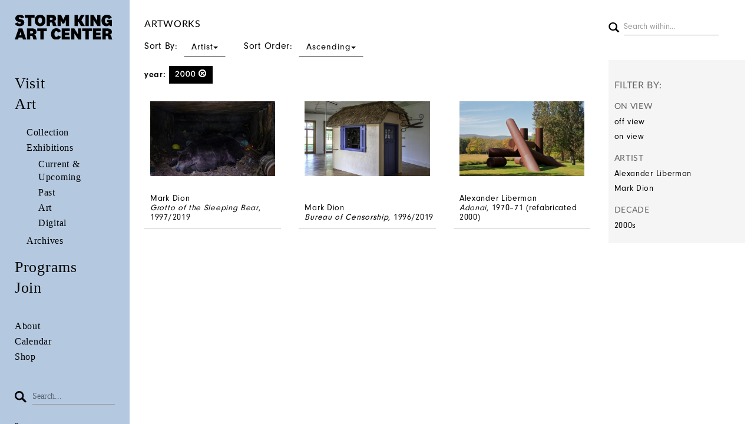

--- FILE ---
content_type: text/html; charset=UTF-8
request_url: https://collections.stormking.org/Browse/allworks/key/13da9804fc4ff97da12640487c6d9448/facet/year_facet/id/2000/view/images
body_size: 7185
content:
<!DOCTYPE html>
<html lang="en">
	<head>
	<script async src="https://www.googletagmanager.com/gtag/js?id=UA-125575750-1"></script>
	<script>
	  window.dataLayer = window.dataLayer || [];
	  function gtag(){dataLayer.push(arguments);}
	  gtag('js', new Date());
 
	  gtag('config', 'UA-125575750-1');
	</script>
	<!-- Google Tag Manager -->
		<script>(function(w,d,s,l,i){w[l]=w[l]||[];w[l].push({'gtm.start':
		new Date().getTime(),event:'gtm.js'});var f=d.getElementsByTagName(s)[0],
		j=d.createElement(s),dl=l!='dataLayer'?'&l='+l:'';j.async=true;j.src=
		'https://www.googletagmanager.com/gtm.js?id='+i+dl;f.parentNode.insertBefore(j,f);
		})(window,document,'script','dataLayer','GTM-W2MDBZ7');</script>
	<!-- End Google Tag Manager -->	
	<meta charset="utf-8">
	<meta name="viewport" content="width=device-width, initial-scale=1.0, minimum-scale=1.0"/>
		<link rel="stylesheet" type="text/css" href="/assets/mirador/css/mirador-combined.css">
	<script src='/assets/jquery/js/jquery.min.js' type='text/javascript'></script>
<link rel='stylesheet' href='/assets/bootstrap/css/bootstrap.css' type='text/css' media='all'/>
<script src='/assets/bootstrap/js/bootstrap.js' type='text/javascript'></script>
<link rel='stylesheet' href='/assets/bootstrap/css/bootstrap-theme.css' type='text/css' media='all'/>
<script src='/assets/jquery/js/jquery-migrate-3.0.1.js' type='text/javascript'></script>
<script src='/assets/jquery/circular-slider/circular-slider.js' type='text/javascript'></script>
<link rel='stylesheet' href='/assets/jquery/circular-slider/circular-slider.css' type='text/css' media='all'/>
<script src='/assets/jquery/js/threesixty.min.js' type='text/javascript'></script>
<link rel='stylesheet' href='/assets/fontawesome/css/font-awesome.min.css' type='text/css' media='all'/>
<script src='/assets/pdfjs/pdf.js' type='text/javascript'></script>
<link rel='stylesheet' href='/assets/pdfjs/viewer/viewer.css' type='text/css' media='all'/>
<link rel='stylesheet' href='/themes/default/assets/pawtucket/css/fonts.css' type='text/css' media='all'/>
<script src='/assets/jquery/js/jquery.cookie.js' type='text/javascript'></script>
<script src='/assets/jquery/js/jquery.cookiejar.js' type='text/javascript'></script>
<script src='/assets/jquery/js/jquery.jscroll.js' type='text/javascript'></script>
<script src='/assets/jquery/js/jquery.hscroll.js' type='text/javascript'></script>
<script src='/assets/jquery/js/jquery.jscrollpane.min.js' type='text/javascript'></script>
<link rel='stylesheet' href='/assets/jquery/js/jquery.jscrollpane.css' type='text/css' media='all'/>
<script src='/assets/ca/js/ca.utils.js' type='text/javascript'></script>
<script src='/assets/jquery/jquery-ui/jquery-ui.min.js' type='text/javascript'></script>
<link rel='stylesheet' href='/assets/jquery/jquery-ui/jquery-ui.min.css' type='text/css' media='all'/>
<link rel='stylesheet' href='/assets/jquery/jquery-ui/jquery-ui.structure.min.css' type='text/css' media='all'/>
<link rel='stylesheet' href='/assets/jquery/jquery-ui/jquery-ui.theme.min.css' type='text/css' media='all'/>
<script src='/assets/ca/js/ca.genericpanel.js' type='text/javascript'></script>
<script src='/assets/videojs/video.js' type='text/javascript'></script>
<link rel='stylesheet' href='/assets/videojs/video-js.css' type='text/css' media='all'/>
<script src='/assets/mediaelement/mediaelement-and-player.min.js' type='text/javascript'></script>
<link rel='stylesheet' href='/assets/mediaelement/mediaelementplayer.min.css' type='text/css' media='all'/>
<script src='/assets/jquery/js/jquery.mousewheel.js' type='text/javascript'></script>
<script src='/assets/chartist/dist/chartist.min.js' type='text/javascript'></script>
<link rel='stylesheet' href='/assets/chartist/dist/chartist.min.css' type='text/css' media='all'/>
<link rel='stylesheet' href='/themes/default/assets/pawtucket/css/main.css' type='text/css' media='all'/>
<link rel='stylesheet' href='/themes/stormking/assets/pawtucket/css/theme.css' type='text/css' media='all'/>

	<title>Storm King : Browse Artworks</title>

	<!-- what should we include from the WP site for JS -->
	<script type='text/javascript'>
		jQuery(document).ready(function($){

			//mobile menu
			$('#header-mobile-content-trigger').on('click', function(){
				$(this).toggleClass('active');
				$('#header-mobile-content').scrollTop(0);
				$('#header-mobile-content').toggleClass('active');
				$('#header-mobile').toggleClass('active');
			});

			var headerMobileContent = $('#header-mobile-content'),
				headerMobile = $('#header-mobile');

			headerMobileContent.on('scroll', function(){
				if ( headerMobileContent.hasClass('active') )
				{
					if ( headerMobileContent.scrollTop() > 0 ) headerMobile.addClass('content-under');
					else headerMobile.removeClass('content-under');
				}
				else headerMobile.removeClass('content-under');
			});

			//submenu togglers
			var subMenuParents = $('.menu-item-has-children');

			subMenuParents.each(function(){
				var subMenuParent = $(this),
					subMenu = subMenuParent.find('.sub-menu');
					subMenuToggle = $('<span class="submenu-toggle"><span class="line line-horizontal"></span><span class="line line-vertical"></span></span>');

				subMenuParent.prepend(subMenuToggle);

				if ( subMenuParent.hasClass('current-menu-ancestor') || subMenuParent.hasClass('current-menu-item') )
				{
					subMenu.addClass('active');
					subMenuToggle.addClass('active');

					subMenuParent.removeClass('current-menu-item current-menu-ancestor');
				}

				subMenuToggle.on('click', function(){
					subMenuParents.find('.sub-menu').not($(this).parent().find('.sub-menu')).removeClass('active');
					subMenuParents.find('.submenu-toggle').not($(this)).removeClass('active');

					$(this).toggleClass('active');
					subMenu.toggleClass('active');

				});

			});
		});
	</script>

	
	<script type="text/javascript">
		jQuery(document).ready(function() {
    		jQuery('#browse-menu').on('click mouseover mouseout mousemove mouseenter',function(e) { e.stopPropagation(); });
    	});
	</script>
</head>
<body>
	<!-- Google Tag Manager (noscript) -->
	<noscript><iframe src="https://www.googletagmanager.com/ns.html?id=GTM-W2MDBZ7"
	height="0" width="0" style="display:none;visibility:hidden"></iframe></noscript>
	<!-- End Google Tag Manager (noscript) -->
	<div class="page Browse" >
		<div class="wrapper">
			<div class="sidebar hidden-sm hidden-xs"><div class="inner">
				<div class='custom-logo'>
					<a href='https://www.stormking.org'><img src='/themes/stormking/assets/pawtucket/graphics/2021_SKAC_Logo_Website.svg' /></a>			
                </div>	
				<div class="main-menu">
					<ul class="nav menuItems">
						<li><a href='https://stormking.org/visit/'>Visit</a></li>
						<li><a href='#'>Art</a>
							<ul class='subMenu'>
								<li>
									<a href='/About/collection'>Collection</a>							
								</li>
<li><a href='/About/exhibitions'>Exhibitions</a>							
									<ul class='subMenu'>
										<li ><a href='/Listing/currentexhibitions/sort/default/direction/desc'>Current & Upcoming</a></li>					
										<li ><a href='/Browse/exhibitions'>Past</a></li>					
										<li ><a href='/Browse/objects'>Art</a></li>					
										<li ><a href='/Featured/index'>Digital</a></li>					
									</ul>
							
						
								</li>
								<li>
<a href='/About/archives'>Archives</a>							
								</li>
							</ul>
						</li>					
						<li><a href='https://stormking.org/learning/'>Programs</a></li>
						<li><a href='https://stormking.org/support/'>Join</a></li>
						<li class="smallLinks first"><a href='https://stormking.org/about/'>About</a></li>
						<li class="smallLinks"><a href='https://stormking.org/calendar/'>Calendar</a></li>
						<li class="smallLinks"><a href='https://shop.stormking.org/'>Shop</a></li>
					</ul>	
						

				</div>
				<footer class="nav-footer">
					<form class="navbar-form " role="search" action="/MultiSearch/Index"> 
						<div class="formOutline">
							<button type="submit" class="btn-search"><span class="icon">
								<svg version="1.2" baseProfile="tiny" xmlns="http://www.w3.org/2000/svg" viewBox="0 0 20 20">
								  <path fill="none" d="M7.7 2.7c-1.3 0-2.6.5-3.5 1.5-1 .9-1.5 2.2-1.5 3.5 0 1.3.5 2.6 1.5 3.5 2 1.9 5.1 1.9 7.1 0 .9-.9 1.5-2.2 1.5-3.5 0-1.3-.5-2.6-1.5-3.5-1-1-2.3-1.5-3.6-1.5z"></path>
								  <path d="M7.7 0c-2.1 0-4 .8-5.5 2.3C.8 3.7 0 5.7 0 7.7c0 2.1.8 4 2.3 5.5 3 3 7.9 3 10.9 0 1.5-1.5 2.3-3.4 2.2-5.5 0-2.1-.8-4-2.3-5.5C11.7.8 9.8 0 7.7 0zm3.6 11.3c-1.9 2-5.1 2-7.1 0-.9-.9-1.5-2.2-1.5-3.5 0-1.3.5-2.6 1.5-3.5.9-.9 2.2-1.5 3.5-1.5 1.3 0 2.6.5 3.5 1.5.9.9 1.5 2.2 1.5 3.5 0 1.2-.5 2.5-1.4 3.5z"></path>
								  <path d="M11.333 13.54l2.263-2.263 6.435 6.435-2.26 2.263z"></path>
								</svg>
							</span></button>
							<div class="form-group">
								<input type="text" class="form-control" placeholder="Search..." name="search">
							</div>						
						</div>
					</form>
					<nav class="secondary-menu"><ul id="menu-secondary-menu" class="menu">
						<li><a href="https://stormking.org/press/">Press</a></li>
						<li><a href="https://lp.constantcontactpages.com/su/1eyaAGn">Subscribe</a></li>
						<li><a href="https://stormking.org/jobs/">Careers</a></li>
						<li><a href="https://stormking.org/contact/">Contact</a></li>
						<li><a href="https://stormking.org/termsprivacycredits/">Terms &amp; Privacy Policy</a></li>
						<li><a href="https://stormking.org">©2026 Storm King Art Center</a></li>
					</ul></nav>	
					<div class="social">
						<ul>
							<li>
								<a class="instagram" href="https://www.instagram.com/stormkingartcenter/" target="_blank">
									<svg xmlns="https://www.w3.org/2000/svg" viewBox="0 0 18 18">
									  <path d="M91.871,135.881H79.196v-7.718h0.991a5.521,5.521,0,1,0,10.692,0h0.992v7.718Zm-6.338-9.518a3.181,3.181,0,1,1-3.181,3.181,3.18461,3.18461,0,0,1,3.181-3.181m3.444-3.011a0.75177,0.75177,0,0,1,.752-0.752h1.984a0.75241,0.75241,0,0,1,.752.752v1.984a0.75177,0.75177,0,0,1-.752.752H89.729a0.75113,0.75113,0,0,1-.752-0.752v-1.984ZM76.533,138.544h18v-18h-18v18Z" transform="translate(-76.53295 -120.544)" fill="#231f20"></path>
									</svg>
								</a>
							</li>
							<li>
								<a class="twitter" href="https://twitter.com/stormkingartctr" target="_blank">
									<svg xmlns="https://www.w3.org/2000/svg" viewBox="0 0 18 18">
									  <path d="M122.744,145.232a3.54841,3.54841,0,0,0,2.987-.187,1.45532,1.45532,0,1,1,1.355,2.576,6.69563,6.69563,0,0,1-3.115.77,5.62356,5.62356,0,0,1-2.598-.591c-2.344-1.251-2.332-3.652-2.305-8.911,0.004-.675.008-1.408,0.007-2.204a1.456,1.456,0,0,1,2.912,0c0,0.801-.004,1.539-0.008,2.219,0,0.084-.001.16-0.001,0.242h4.437a1.4555,1.4555,0,1,1,0,2.911h-4.424c0.047,1.962.219,2.89,0.753,3.175M113.999,151h18V133h-18v18Z" transform="translate(-113.999 -133)" fill="#231f20"></path>
									</svg>
								</a>
							</li>
							<li>
								<a class="facebook" href="https://www.facebook.com/StormKingArtCenter/" target="_blank">
									<svg xmlns="https://www.w3.org/2000/svg" viewBox="0 0 18 18">
									  <path d="M143.9996,133v18h9.276v-7.058h-1.505v-2.595h1.505v-0.44a5.24083,5.24083,0,0,1,1.414-3.799,4.6451,4.6451,0,0,1,3.15-1.136,7.70461,7.70461,0,0,1,1.853.232l-0.139,2.71a3.85652,3.85652,0,0,0-1.135-.161c-1.158,0-1.645.904-1.645,2.016v0.578h2.27v2.595h-2.246V151h5.202V133h-18Z" transform="translate(-143.9996 -133)" fill="#231f20"></path>
									</svg>
								</a>
							</li>
							<li>
								<a class="email" href="mailto:info@stormkingartcenter.org" target="_blank">
									<svg style="width:28px;" xmlns="https://www.w3.org/2000/svg" viewBox="0 0 25.00009 18.0001">
									  <path fill="#231f20" d="M23.2 0H1.8l10.7 10.868L23.2 0M0 1.828V15.89l6.055-7.91L0 1.827"></path>
									  <path fill="#231f20" d="M12.5 14.525l-4.63-4.7L1.615 18h21.77L17.13 9.823l-4.63 4.702m6.445-6.547L25 15.89V1.828l-6.055 6.15"></path>
									</svg>
								</a>
							</li>
						</ul>
					</div>
				</footer>							
			</div></div>	









		<!-- mobile header -->
		<header id="header-mobile" class="hidden-lg hidden-md ">
			<div class="top">
				<div class="container">

					<div id="header-mobile-content-trigger">
						<svg version="1.2" baseProfile="tiny" xmlns="https://www.w3.org/2000/svg" viewBox="0 0 28.9 23">
						  <path d="M0 0h28.9v5.4H0zm0 8.8h28.9v5.4H0zm0 8.7h28.9v5.4H0z"></path>
						</svg>
					</div>

					<a class="logo" href="https://stormking.org"><img src='/themes/stormking/assets/pawtucket/graphics/2021_SKAC_Logo_Website.svg' /></a>

				</div>
			</div>
			<div id="header-mobile-content">
				<div class="container">
					<nav class="main-menu"><ul id="menu-main-menu-1" class="menu">
						<li class="menu-item menu-item-type-post_type menu-item-object-page menu-item-has-children menu-item-130"><a href="https://stormking.org/visit/">Visit</a>
							<ul class="sub-menu">
								<li class="menu-item menu-item-type-post_type menu-item-object-page"><a href="https://stormking.org/visit/tickets/">Tickets</a></li>
								<li class="menu-item menu-item-type-post_type menu-item-object-page"><a href="https://stormking.org/visit/plan-your-visit/">Plan Your Visit</a></li>
								<li class="menu-item menu-item-type-post_type menu-item-object-page"><a href="https://stormking.org/visit/groups/">Group Visits</a></li>
								<li class="menu-item menu-item-type-post_type menu-item-object-page"><a href="https://stormking.org/visit/accessibility/">Accessibility</a></li>
								<li class="menu-item menu-item-type-post_type menu-item-object-page"><a href="https://stormking.org/visit/policies/">Visitor Policies</a></li>
							</ul>
						</li>
						<li class="menu-item menu-item-type-post_type menu-item-object-page menu-item-has-children menu-item-130"><a href="#">Art</a>
							<ul class="sub-menu">
								<li class="menu-item menu-item-type-post_type menu-item-object-page menu-item-has-children">
									<a href='/About/collection'>Collection</a>									<ul class='sub-sub-menu'>
										<li class='menu-item menu-item-type-post_type menu-item-object-page'><a href='/Browse/entities'>Artists</a></li>
									</ul>												
								</li>
								<li class="menu-item menu-item-type-post_type menu-item-object-page menu-item-has-children">
									<a href='/Listing/exhibitions/sort/default/direction/desc'>Exhibitions</a>									<ul class='sub-sub-menu '>
										<li class='menu-item menu-item-type-post_type menu-item-object-page'><a href='/Listing/currentexhibitions/sort/default/direction/desc'>Current & Upcoming</a></li>					
										<li class='menu-item menu-item-type-post_type menu-item-object-page'><a href='/Browse/exhibitions'>Past</a></li>					
										<li class='menu-item menu-item-type-post_type menu-item-object-page'><a href='/Browse/objects'>Art</a></li>					
										<li class='menu-item menu-item-type-post_type menu-item-object-page'><a href='/Featured/index'>Digital</a></li>					
									</ul>
								</li>
								<li class="menu-item menu-item-type-post_type menu-item-object-page menu-item-has-children">
									<a href='/About/archives'>Archives</a> 
									<ul class='sub-sub-menu'>
										<li class='menu-item menu-item-type-post_type menu-item-object-page'><a href='/Listing/oralhistory'>Oral History</a></li>					
										<li class='menu-item menu-item-type-post_type menu-item-object-page'><a href='/Collections/index'>Special Collections</a></li>					
									</ul>
								</li>
							</ul>
						</li>
						<li class="menu-item menu-item-type-post_type menu-item-object-page menu-item-has-children menu-item-15458"><a href="https://stormking.org/learning/">Programs</a>
							<ul class="sub-menu">
								<li class="menu-item menu-item-type-post_type menu-item-object-page"><a href="https://stormking.org/education-2/public-programs/">Public Programs</a></li>
								<li class="menu-item menu-item-type-post_type menu-item-object-page"><a href="https://stormking.org/education-2/family-programs/">Children &amp; Families</a></li>
								<li class="menu-item menu-item-type-post_type menu-item-object-page"><a href="https://stormking.org/education-2/students-teachers/">Schools &amp; Teachers</a></li>
								<li class="menu-item menu-item-type-post_type menu-item-object-page"><a href="https://stormking.org/education-2/artist-residency/">Artist Residency</a></li>
								<li class="menu-item menu-item-type-post_type menu-item-object-page"><a href="https://stormking.org/education-2/digital-highlights/">Digital Highlights</a></li>
							</ul>
						</li>
						<li class="menu-item menu-item-type-post_type menu-item-object-page menu-item-has-children menu-item-20416"><a href="https://stormking.org/support/">Join</a>
							<ul class="sub-menu">
								<li class="menu-item menu-item-type-post_type menu-item-object-page"><a href="https://stormking.org/donate/">Donate – Annual Fund</a></li>
								<li class="menu-item menu-item-type-post_type menu-item-object-page"><a href="https://stormking.org/membership/">Membership</a></li>
								<li class="menu-item menu-item-type-post_type menu-item-object-page"><a href="https://stormking.org/council/">Council Membership</a></li>
								<li class="menu-item menu-item-type-post_type menu-item-object-page"><a href="https://stormking.org/gala/">Gala</a></li>
								<li class="menu-item menu-item-type-post_type menu-item-object-page"><a href="https://stormking.org/corporatemembership/">Corporate Support</a></li>
								<li class="menu-item menu-item-type-post_type menu-item-object-page"><a href="https://stormking.org/support/donors/">Donor List</a></li>
							</ul>
						</li>
						<li class="menu-item menu-item-type-post_type menu-item-object-page menu-item-has-children menu-item-20797"><a href="https://stormking.org/about/">About</a>
							<ul class="sub-menu">
								<li class="menu-item menu-item-type-post_type menu-item-object-page"><a href="https://stormking.org/about/mission/">Mission &amp; Values</a></li>
								<li class="menu-item menu-item-type-post_type menu-item-object-page"><a href="https://stormking.org/about/leadership/">Leadership</a></li>
								<li class="menu-item menu-item-type-post_type menu-item-object-page"><a href="https://stormking.org/capitalproject/">Capital Project</a></li>
							</ul>
						</li>
						<li class="menu-item menu-item-type-post_type menu-item-object-page menu-item-14503"><a href="https://stormking.org/calendar/">Calendar</a></li>
						<li class="menu-item menu-item-type-custom menu-item-object-custom menu-item-12"><a href="http://shop.stormkingst.wpengine.com/">Shop</a></li>
					</ul>
				</nav>
					<div class="search">
						<form role="search" method="get" class="search-form" action="/MultiSearch/Index" autocomplete="off">
							<span class="icon">
								<svg version="1.2" baseProfile="tiny" xmlns="https://www.w3.org/2000/svg" viewBox="0 0 20 20">
								  <path fill="none" d="M7.7 2.7c-1.3 0-2.6.5-3.5 1.5-1 .9-1.5 2.2-1.5 3.5 0 1.3.5 2.6 1.5 3.5 2 1.9 5.1 1.9 7.1 0 .9-.9 1.5-2.2 1.5-3.5 0-1.3-.5-2.6-1.5-3.5-1-1-2.3-1.5-3.6-1.5z"></path>
								  <path d="M7.7 0c-2.1 0-4 .8-5.5 2.3C.8 3.7 0 5.7 0 7.7c0 2.1.8 4 2.3 5.5 3 3 7.9 3 10.9 0 1.5-1.5 2.3-3.4 2.2-5.5 0-2.1-.8-4-2.3-5.5C11.7.8 9.8 0 7.7 0zm3.6 11.3c-1.9 2-5.1 2-7.1 0-.9-.9-1.5-2.2-1.5-3.5 0-1.3.5-2.6 1.5-3.5.9-.9 2.2-1.5 3.5-1.5 1.3 0 2.6.5 3.5 1.5.9.9 1.5 2.2 1.5 3.5 0 1.2-.5 2.5-1.4 3.5z"></path>
								  <path d="M11.333 13.54l2.263-2.263 6.435 6.435-2.26 2.263z"></path>
								</svg>
							</span>
							<input class="search-field" placeholder="Search…" value="" name="s" type="search">
							<button type="submit" class="search-submit">
								<svg xmlns="https://www.w3.org/2000/svg" viewBox="0 0 477.175 477.175">
									<path fill="#000" d="M360.7 229L135.7 4c-5.4-5.3-14-5.3-19.2 0s-5.3 13.8 0 19L332 238.7 116.5 454c-5.3 5.4-5.3 14 0 19.2 2.6 2.6 6 4 9.5 4 3.4 0 7-1.3 9.5-4l225-225c5.4-5.3 5.4-14 .2-19z"></path>
								</svg>
							</button>
						</form>
					</div>

					<nav class="secondary-menu">
						<ul id="menu-secondary-menu-1" class="menu"><li class="menu-item menu-item-type-post_type menu-item-object-page menu-item-20534"><a href="https://stormking.org/press/">Press</a></li>
							<li class="menu-item menu-item-type-custom menu-item-object-custom menu-item-15356"><a href="https://lp.constantcontactpages.com/su/1eyaAGn">Subscribe</a></li>
							<li class="menu-item menu-item-type-post_type menu-item-object-page menu-item-348"><a href="https://stormking.org/jobs/">Careers</a></li>
							<li class="menu-item menu-item-type-post_type menu-item-object-page menu-item-20535"><a href="https://stormking.org/contact/">Contact</a></li>
							<li class="menu-item menu-item-type-post_type menu-item-object-page menu-item-345"><a href="https://stormking.org/termsprivacycredits/">Terms &amp; Privacy Policy</a></li>
							<li class="menu-item menu-item-type-custom menu-item-object-custom menu-item-home menu-item-20504"><a href="https://stormkingst.wpengine.com">©2026 Storm King Art Center</a></li>
						</ul>
					</nav>
					<div class="social">
						<ul>
							<li>
								<a class="instagram" href="https://www.instagram.com/stormkingartcenter/" target="_blank">
									<svg xmlns="https://www.w3.org/2000/svg" viewBox="0 0 18 18">
									  <path d="M91.871,135.881H79.196v-7.718h0.991a5.521,5.521,0,1,0,10.692,0h0.992v7.718Zm-6.338-9.518a3.181,3.181,0,1,1-3.181,3.181,3.18461,3.18461,0,0,1,3.181-3.181m3.444-3.011a0.75177,0.75177,0,0,1,.752-0.752h1.984a0.75241,0.75241,0,0,1,.752.752v1.984a0.75177,0.75177,0,0,1-.752.752H89.729a0.75113,0.75113,0,0,1-.752-0.752v-1.984ZM76.533,138.544h18v-18h-18v18Z" transform="translate(-76.53295 -120.544)" fill="#231f20"></path>
									</svg>
								</a>
							</li>
							<li>
								<a class="twitter" href="https://twitter.com/stormkingartctr" target="_blank">
									<svg xmlns="https://www.w3.org/2000/svg" viewBox="0 0 18 18">
									  <path d="M122.744,145.232a3.54841,3.54841,0,0,0,2.987-.187,1.45532,1.45532,0,1,1,1.355,2.576,6.69563,6.69563,0,0,1-3.115.77,5.62356,5.62356,0,0,1-2.598-.591c-2.344-1.251-2.332-3.652-2.305-8.911,0.004-.675.008-1.408,0.007-2.204a1.456,1.456,0,0,1,2.912,0c0,0.801-.004,1.539-0.008,2.219,0,0.084-.001.16-0.001,0.242h4.437a1.4555,1.4555,0,1,1,0,2.911h-4.424c0.047,1.962.219,2.89,0.753,3.175M113.999,151h18V133h-18v18Z" transform="translate(-113.999 -133)" fill="#231f20"></path>
									</svg>
								</a>
							</li>
							<li>
								<a class="facebook" href="https://www.facebook.com/StormKingArtCenter/" target="_blank">
									<svg xmlns="https://www.w3.org/2000/svg" viewBox="0 0 18 18">
									  <path d="M143.9996,133v18h9.276v-7.058h-1.505v-2.595h1.505v-0.44a5.24083,5.24083,0,0,1,1.414-3.799,4.6451,4.6451,0,0,1,3.15-1.136,7.70461,7.70461,0,0,1,1.853.232l-0.139,2.71a3.85652,3.85652,0,0,0-1.135-.161c-1.158,0-1.645.904-1.645,2.016v0.578h2.27v2.595h-2.246V151h5.202V133h-18Z" transform="translate(-143.9996 -133)" fill="#231f20"></path>
									</svg>
								</a>
							</li>
							<li>
								<a class="email" href="mailto:info@stormkingartcenter.org" target="_blank">
									<svg xmlns="https://www.w3.org/2000/svg" viewBox="0 0 25.00009 18.0001">
									  <path fill="#231f20" d="M23.2 0H1.8l10.7 10.868L23.2 0M0 1.828V15.89l6.055-7.91L0 1.827"></path>
									  <path fill="#231f20" d="M12.5 14.525l-4.63-4.7L1.615 18h21.77L17.13 9.823l-4.63 4.702m6.445-6.547L25 15.89V1.828l-6.055 6.15"></path>
									</svg>
								</a>
							</li>
						</ul>
					</div>
				</div>
			</div>
		</header>
    	<!-- end mobile header -->
	
	<div class="content-wrapper">
      	<div class="content" >
	
			<div class="container noLeftPadding"><div class="row"><div class="col-xs-12">
				<div id="pageArea" class='ca_objects allworks browse results'>
<div class="row" style="clear:both">
	<div class='col-sm-8 col-md-9 col-lg-9'>
		<H1>
artworks			<a href='#' id='bRefineButton' onclick='jQuery("#bRefine").toggle(); return false;'><i class="fa fa-table"></i></a>
		</H1>		
	</div>
	<div class="col-sm-4 col-md-3 col-lg-3">
		<form role="search" action="/Search/allworks">
			<button type="submit" class="btn-search"><span class="glyphicon glyphicon-search"></span></button><input type="text" class="form-control bSearchWithin" placeholder="Search within..."  name="search_refine">
			<input type="hidden" name="key" value="14463147576752e169d8904bc968f582">
		</form>
	</div>
</div>
				<div style="clear:both">
					<div class='btn-group sort'> 
					<a href='#' data-toggle="dropdown">Sort By: <span class='btn'>Artist<b class="caret"></b></span></a>
					<ul class="dropdown-menu" role="menu">
	<li><a href='#'><em>Artist</em></a></li>
<li><a href='/Browse/allworks/view/images/key/14463147576752e169d8904bc968f582/sort/Title'>Title</a></li>
<li><a href='/Browse/allworks/view/images/key/14463147576752e169d8904bc968f582/sort/Date'>Date</a></li>
										
					</ul>
					</div><!-- end buttongrp -->
					<div class='btn-group sort'> 
					
						<a href='#' data-toggle="dropdown">Sort Order: <span class='btn'>Ascending<b class="caret"></b></span></a>
						<ul class="dropdown-menu" role="menu">
	<li><a href='/Browse/allworks/view/images/key/14463147576752e169d8904bc968f582/direction/asc'><em>Ascending</em></a></li><li><a href='/Browse/allworks/view/images/key/14463147576752e169d8904bc968f582/direction/desc'>Descending</a></li>										
						</ul>
					</div><!-- end buttongrp -->
				</div><!-- end row -->
					
<div class="row" style="clear:both;">
	<div class='col-sm-8 col-md-9 col-lg-9'>
	
		<H5>
<strong>year:</strong><a href='/Browse/allworks/removeCriterion/year_facet/removeID/2000/view/images/key/14463147576752e169d8904bc968f582' class='browseRemoveFacet'><button type="button" class="btn btn-default btn-sm">2000 <span class="glyphicon glyphicon-remove-circle"></span></button></a>		
		</H5>
		<form id="setsSelectMultiple">
		<div class="row">
			<div id="browseResultsContainer">

		<div class='bResultItemCol col-xs-12 col-sm-6 col-md-4'>
			<div class='bResultItem' id='row5944'>
				<div class='bSetsSelectMultiple'><input type='checkbox' name='object_ids' value='5944'></div>
				<div class='bResultItemContent'>
					<div class='text-center bResultItemImg'><a href='/Detail/objects/5944'><img src='https://collections.stormking.org/media/collectiveaccess/images/1/9/27954_ca_object_representations_media_1974_widepreview.jpg' width='600' height='360' alt='' /></a></div>
					
				</div><!-- end bResultItemContent -->
				<div class='bResultItemText'><div class='bResultItemTextInner'>
					Mark Dion<br/><span style='font-style:italic';><a href='/Detail/objects/5944'>Grotto of the Sleeping Bear</a></span>, 1997/2019
				</div></div><!-- end bResultItemText -->
			</div><!-- end bResultItem -->
		</div><!-- end col -->
		<div class='bResultItemCol col-xs-12 col-sm-6 col-md-4'>
			<div class='bResultItem' id='row5984'>
				<div class='bSetsSelectMultiple'><input type='checkbox' name='object_ids' value='5984'></div>
				<div class='bResultItemContent'>
					<div class='text-center bResultItemImg'><a href='/Detail/objects/5984'><img src='https://collections.stormking.org/media/collectiveaccess/images/2/0/14859_ca_object_representations_media_2028_widepreview.jpg' width='600' height='360' alt='Bureau of Censorship' /></a></div>
					
				</div><!-- end bResultItemContent -->
				<div class='bResultItemText'><div class='bResultItemTextInner'>
					Mark Dion<br/><span style='font-style:italic';><a href='/Detail/objects/5984'>Bureau of Censorship</a></span>, 1996/2019
				</div></div><!-- end bResultItemText -->
			</div><!-- end bResultItem -->
		</div><!-- end col -->
		<div class='bResultItemCol col-xs-12 col-sm-6 col-md-4'>
			<div class='bResultItem' id='row319'>
				<div class='bSetsSelectMultiple'><input type='checkbox' name='object_ids' value='319'></div>
				<div class='bResultItemContent'>
					<div class='text-center bResultItemImg'><a href='/Detail/objects/319'><img src='https://collections.stormking.org/media/collectiveaccess/images/0/28812_ca_object_representations_media_75_widepreview.jpg' width='600' height='360' alt='Adonai' /></a></div>
					
				</div><!-- end bResultItemContent -->
				<div class='bResultItemText'><div class='bResultItemTextInner'>
					Alexander Liberman<br/><span style='font-style:italic';><a href='/Detail/objects/319'>Adonai</a></span>, 1970–71 (refabricated 2000)
				</div></div><!-- end bResultItemText -->
			</div><!-- end bResultItem -->
		</div><!-- end col --><div style='clear:both'></div><a href='/Browse/allworks/s/3/key/14463147576752e169d8904bc968f582/view/images/sort/Artist/_advanced/0' class='jscroll-next'>Next 36</a><script type="text/javascript">
	jQuery(document).ready(function() {
		if($("#bSetsSelectMultipleButton").is(":visible")){
			$(".bSetsSelectMultiple").show();
		}
	});
</script>
			</div><!-- end browseResultsContainer -->
		</div><!-- end row -->
		</form>
	</div><!-- end col-8 -->
	
	<div class="col-sm-4 col-md-3 col-lg-3">
		<div id="bViewButtons">
		</div>		
<div id='bMorePanel'><!-- long lists of facets are loaded here --></div><div id='bRefine'><a href='#' class='pull-right' id='bRefineClose' onclick='jQuery("#bRefine").toggle(); return false;'><span class='glyphicon glyphicon-remove-circle'></span></a><H3>Filter by:</H3><H5>On View</H5><div><a href='/Browse/allworks/key/14463147576752e169d8904bc968f582/facet/view_facet/id/259/view/images'>off view</a></div><div><a href='/Browse/allworks/key/14463147576752e169d8904bc968f582/facet/view_facet/id/258/view/images'>on view</a></div><H5>artist</H5><div><a href='/Browse/allworks/key/14463147576752e169d8904bc968f582/facet/entity_facet/id/115/view/images'>Alexander Liberman</a></div><div><a href='/Browse/allworks/key/14463147576752e169d8904bc968f582/facet/entity_facet/id/190/view/images'>Mark Dion</a></div><H5>decade</H5><div><a href='/Browse/allworks/key/14463147576752e169d8904bc968f582/facet/decade_facet/id/2000s/view/images'>2000s</a></div></div><!-- end bRefine -->
	<script type="text/javascript">
		jQuery(document).ready(function() {
            if(jQuery('#browseResultsContainer').height() > jQuery(window).height()){
				var offset = jQuery('#bRefine').height(jQuery(window).height() - 30).offset();   // 0px top + (2 * 15px padding) = 30px
				var panelWidth = jQuery('#bRefine').width();
				jQuery(window).scroll(function () {
					var scrollTop = $(window).scrollTop();
					// check the visible top of the browser
					if (offset.top<scrollTop && ((offset.top + jQuery('#pageArea').height() - jQuery('#bRefine').height()) > scrollTop)) {
						jQuery('#bRefine').addClass('fixed');
						jQuery('#bRefine').width(panelWidth);
					} else {
						jQuery('#bRefine').removeClass('fixed');
					}
				});
            }
		});
	</script>
			
	</div><!-- end col-2 -->
	
	
</div><!-- end row -->	

<script type="text/javascript">
	jQuery(document).ready(function() {
		jQuery('#browseResultsContainer').jscroll({
			autoTrigger: true,
			loadingHtml: "<i class='caIcon fa fa fa-cog fa-spin fa-1x' ></i> Loading...",
			padding: 800,
			nextSelector: 'a.jscroll-next'
		});
	});

</script>
<div id="caBrowsePanel"> 
	<div id="caBrowsePanelContentArea">
	
	</div>
</div>
<script type="text/javascript">
/*
	Set up the "caBrowsePanel" panel that will be triggered by links in object detail
	Note that the actual <div>'s implementing the panel are located here in views/pageFormat/pageFooter.php
*/
var caBrowsePanel;
jQuery(document).ready(function() {
	if (caUI.initPanel) {
		caBrowsePanel = caUI.initPanel({ 
			panelID: 'caBrowsePanel',										/* DOM ID of the <div> enclosing the panel */
			panelContentID: 'caBrowsePanelContentArea',		/* DOM ID of the content area <div> in the panel */
			exposeBackgroundColor: '#000000',						/* color (in hex notation) of background masking out page content; include the leading '#' in the color spec */
			exposeBackgroundOpacity: 0.8,							/* opacity of background color masking out page content; 1.0 is opaque */
			panelTransitionSpeed: 400, 									/* time it takes the panel to fade in/out in milliseconds */
			allowMobileSafariZooming: true,
			mobileSafariViewportTagID: '_msafari_viewport',
			closeButtonSelector: '.close'					/* anything with the CSS classname "close" will trigger the panel to close */
		});
	}
});
</script>		<div style="clear:both; height:1px;"><!-- empty --></div>
	
		</div><!-- end pageArea --></div><!-- end col --></div><!-- end row --></div><!-- end container -->

				</div><!-- end content -->
			</div><!-- end content-wrapper -->	
		</div><!-- end wrapper -->
	</div><!-- end page -->	
	
				<div id="caMediaPanel"> 
			<div id="caMediaPanelContentArea">
			
			</div>
		</div>
		<script type="text/javascript">
			/*
				Set up the "caMediaPanel" panel that will be triggered by links in object detail
				Note that the actual <div>'s implementing the panel are located here in views/pageFormat/pageFooter.php
			*/
			var caMediaPanel;
			jQuery(document).ready(function() {
				if (caUI.initPanel) {
					caMediaPanel = caUI.initPanel({ 
						panelID: 'caMediaPanel',										/* DOM ID of the <div> enclosing the panel */
						panelContentID: 'caMediaPanelContentArea',		/* DOM ID of the content area <div> in the panel */
						exposeBackgroundColor: '#FFFFFF',						/* color (in hex notation) of background masking out page content; include the leading '#' in the color spec */
						exposeBackgroundOpacity: 0.7,							/* opacity of background color masking out page content; 1.0 is opaque */
						panelTransitionSpeed: 400, 									/* time it takes the panel to fade in/out in milliseconds */
						allowMobileSafariZooming: true,
						mobileSafariViewportTagID: '_msafari_viewport',
						closeButtonSelector: '.close'					/* anything with the CSS classname "close" will trigger the panel to close */
					});
				}
			});
			/*(function(e,d,b){var a=0;var f=null;var c={x:0,y:0};e("[data-toggle]").closest("li").on("mouseenter",function(g){if(f){f.removeClass("open")}d.clearTimeout(a);f=e(this);a=d.setTimeout(function(){f.addClass("open")},b)}).on("mousemove",function(g){if(Math.abs(c.x-g.ScreenX)>4||Math.abs(c.y-g.ScreenY)>4){c.x=g.ScreenX;c.y=g.ScreenY;return}if(f.hasClass("open")){return}d.clearTimeout(a);a=d.setTimeout(function(){f.addClass("open")},b)}).on("mouseleave",function(g){d.clearTimeout(a);f=e(this);a=d.setTimeout(function(){f.removeClass("open")},b)})})(jQuery,window,200);*/
		</script>		
		<script type="text/javascript" language="javascript">
			$(document).ready(function() {
				$('img').bind('contextmenu', function(e) {
					return false;
				});
			});
		</script>
		
	</body>
</html>
